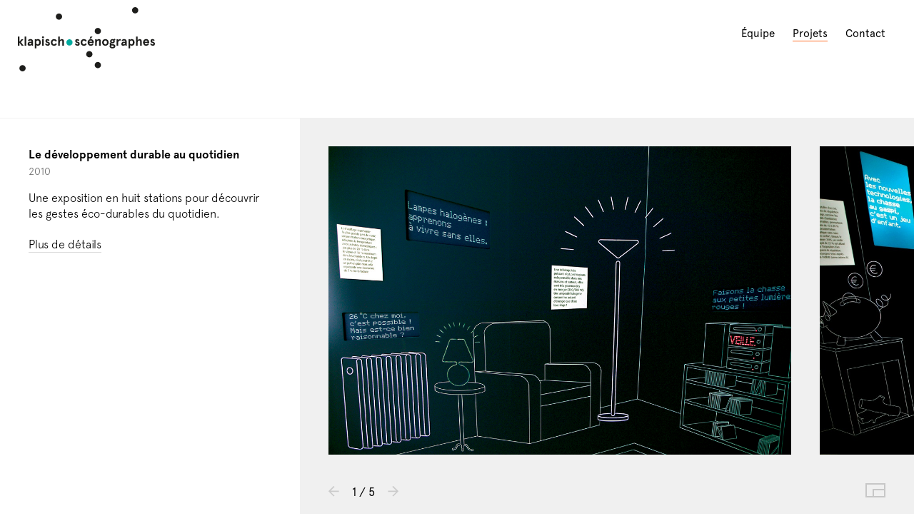

--- FILE ---
content_type: text/html; charset=UTF-8
request_url: https://klapisch-scenographes.com/projets/le-developpement-durable-au-quotidien
body_size: 4411
content:
<!DOCTYPE html>
<html lang="fr">
	<head>
		<!-- Init tags -->
	    <meta charset="UTF-8">
	    <meta http-equiv="X-UA-Compatible" content="IE=edge">
	    <meta name="viewport" content="width=device-width, initial-scale=1">

	    <!-- Main tags -->
	    <title>klapisch•scénographes &ndash; Le développement durable au quotidien</title>
	    <meta name="description" content="“klapisch•scénographes” est une agence spécialisée dans la médiation au service des institutions publiques et/ou privées et dans la scénographie d’exposition permanente, temporaire ou événementielle.">

	    <!-- Social tags -->
		<meta property="og:type" content="website">
		<meta property="og:title" content="klapisch•scénographes">
		<meta property="og:description" content="“klapisch•scénographes” est une agence spécialisée dans la médiation au service des institutions publiques et/ou privées et dans la scénographie d’exposition permanente, temporaire ou événementielle.">
		<meta property="og:url" content="https://klapisch-scenographes.com/projets/le-developpement-durable-au-quotidien">
		
		<!-- Twitter -->
		<meta name="twitter:card" content="summary" />
		<meta name="twitter:title" content="klapisch•scénographes" />
		<meta name="twitter:description" content="“klapisch•scénographes” est une agence spécialisée dans la médiation au service des institutions publiques et/ou privées et dans la scénographie d’exposition permanente, temporaire ou événementielle." />
		
	    <!-- CSS links -->
	    <link href="https://klapisch-scenographes.com/assets/dist/styles.min.css?v=1625559623" rel="stylesheet">	</head>

<body>
	
<header class="color-black">
	<a class="logo fixed" href="https://klapisch-scenographes.com">
        <svg id="Calque_1" data-name="Calque 1" xmlns="http://www.w3.org/2000/svg" viewBox="0 0 283.46 132.58"><defs><style>.cls-1{fill:#1d1d1b;}.cls-2{fill:#00aca0;}</style></defs><path class="cls-1" d="M85,26a6.48,6.48,0,1,0-6.48-6.48A6.48,6.48,0,0,0,85,26Z"/><path class="cls-1" d="M149.37,103.49a6.48,6.48,0,1,0-7.86-4.72,6.47,6.47,0,0,0,7.86,4.72Z"/><path class="cls-1" d="M165.36,126.06a6.49,6.49,0,1,0-6.48-6.48,6.48,6.48,0,0,0,6.48,6.48Z"/><path class="cls-1" d="M164.85,55.8a6.48,6.48,0,1,0-5.95-7,6.47,6.47,0,0,0,5.95,7Z"/><path class="cls-1" d="M9.05,132.55a6.48,6.48,0,1,0-5.86-7.05,6.48,6.48,0,0,0,5.86,7.05Z"/><path class="cls-1" d="M237.82,2A6.49,6.49,0,1,0,247,1.8a6.48,6.48,0,0,0-9.17.2Z"/><path class="cls-1" d="M0,60.77V79.5H3.28V73.2L8,79.5h4L6.32,72.3l5.35-6.13h-4L3.28,71.4V60.77H0m14.11,0V79.5h3.28V60.77H14.11m9.46,9.52a2.19,2.19,0,0,1,2.31-1.53c1.21,0,2.32.47,2.32,2v.58H26c-3.36,0-5.69,1.72-5.69,4.36a3.79,3.79,0,0,0,4.05,4,5,5,0,0,0,4.1-1.9l.35,1.69h2.7v-8c0-4.26-2.44-5.59-5.61-5.59-2.73,0-4.66,1.51-5.08,3.71l2.77.63m.16,5.32c0-1.19.88-1.72,2.28-1.72H28.2v.27a2.92,2.92,0,0,1-3.09,2.75,1.29,1.29,0,0,1-1.38-1.3m23.8-2.78c0-4.1-2.06-6.88-6.08-6.88a3.78,3.78,0,0,0-3.23,1.59V66.17H34.94V84.9h3.28V78.28a4.37,4.37,0,0,0,3.23,1.43c4,0,6.08-2.78,6.08-6.88m-3.43,0c0,2.65-1.38,4.08-3.1,4.08s-3.07-1.43-3.07-4.08,1.35-4.07,3.07-4.07,3.1,1.43,3.1,4.07m5.81-10.5A2.12,2.12,0,1,0,52,60.21a2.08,2.08,0,0,0-2.12,2.12m.48,3.84V79.5h3.28V66.17H50.39M61.31,66a4,4,0,0,0-4.26,3.89c0,2.07,1.25,3,2.7,3.6,1.61.69,3.33.93,3.33,2s-.63,1.43-1.64,1.43a2.91,2.91,0,0,1-2.67-2.2l-2.62,1.4a5.8,5.8,0,0,0,5.29,3.6,4.46,4.46,0,0,0,4.74-4.44c0-2.86-3-3.44-4.82-4.1-.79-.3-1.27-.72-1.27-1.3a1.12,1.12,0,0,1,1.22-1.11,2.86,2.86,0,0,1,2.22,1.16l2-1.8A4.92,4.92,0,0,0,61.31,66m16.56,8.76a3.33,3.33,0,0,1-3.12,2.2c-2.07,0-3.07-1.72-3.07-4.08s1-4.07,3.07-4.07A3.33,3.33,0,0,1,77.87,71l2.94-1.19c-1-2.51-3.1-3.81-6.06-3.81-4.34,0-6.51,3.13-6.51,6.88s2.17,6.88,6.51,6.88c3,0,5-1.29,6.06-3.81l-2.94-1.19m5.68-13.94V79.5h3.28V73.86c0-3.59,1.61-5.1,3.12-5.1,1.35,0,2,.77,2,2.38V79.5h3.28V70c0-2.73-1.64-4-4.16-4a4.9,4.9,0,0,0-4.23,2.36V60.77H83.55M123,66a4,4,0,0,0-4.26,3.89c0,2.07,1.25,3,2.7,3.6,1.61.69,3.33.93,3.33,2s-.63,1.43-1.64,1.43a2.91,2.91,0,0,1-2.67-2.2l-2.62,1.4a5.8,5.8,0,0,0,5.29,3.6,4.46,4.46,0,0,0,4.74-4.44c0-2.86-3-3.44-4.82-4.1-.79-.3-1.27-.72-1.27-1.3A1.12,1.12,0,0,1,123,68.76a2.86,2.86,0,0,1,2.22,1.16l2-1.8A4.92,4.92,0,0,0,123,66m16.56,8.76a3.33,3.33,0,0,1-3.12,2.2c-2.07,0-3.07-1.72-3.07-4.08s1-4.07,3.07-4.07A3.33,3.33,0,0,1,139.53,71l2.94-1.19c-1-2.51-3.1-3.81-6.06-3.81-4.34,0-6.51,3.13-6.51,6.88s2.17,6.88,6.51,6.88c3,0,5.05-1.29,6.06-3.81l-2.94-1.19m17.38-2.17c0-2.91-1.78-6.59-6.22-6.59s-6.4,3.73-6.4,6.88,1.82,6.88,6.4,6.88a6,6,0,0,0,6.06-3.89l-2.65-1a3.45,3.45,0,0,1-3.23,2.07,3.06,3.06,0,0,1-3.14-3h9.18V72.54m-6.22-3.78a2.86,2.86,0,0,1,2.86,2.54h-5.74a2.93,2.93,0,0,1,2.88-2.54m-2.3-4.08h2.51l3.63-3.91h-4.45l-1.69,3.91m11.48,1.49V79.5h3.28V74.18c0-3.52,1.46-5.42,3-5.42,1.11,0,1.9.61,1.9,2.19V79.5h3.28V70a3.75,3.75,0,0,0-4.1-4,5.06,5.06,0,0,0-4.13,2.36V66.17h-3.28m14.38,6.66c0,3.87,2.49,6.88,6.77,6.88s6.78-3,6.78-6.88S185.31,66,181,66s-6.77,3-6.77,6.88m3.44,0c0-2.19,1.22-4.07,3.33-4.07s3.34,1.88,3.34,4.07-1.22,4.08-3.34,4.08-3.33-1.88-3.33-4.08m13.06-2.38a4.21,4.21,0,0,0,.93,2.75,3.29,3.29,0,0,0-1,4.87,3.52,3.52,0,0,0-1.08,2.65c0,2.91,2.62,4.39,6,4.39,3,0,6.06-1.32,6.06-4.6,0-2.57-1.88-3.92-4.68-3.92h-2.73c-.79,0-1.24-.34-1.24-1a1.16,1.16,0,0,1,.63-1,6.61,6.61,0,0,0,1.93.29c2.7,0,4.9-1.64,4.9-4.45a4.33,4.33,0,0,0-.53-2.12l1.9-1-1.29-2.17-2.52,1.33a5.44,5.44,0,0,0-2.46-.59c-2.69,0-4.89,1.72-4.89,4.5m5.56,8.89c1.24,0,2.14.27,2.14,1.38s-1.22,1.64-2.78,1.64c-1.72,0-3-.64-3-1.91a2.11,2.11,0,0,1,.29-1.21,10.58,10.58,0,0,0,1.54.1h1.8m-2.49-8.89a1.83,1.83,0,1,1,3.65,0,1.83,1.83,0,0,1-3.65,0m13.62,9V74.76c0-4.31,1.67-5.87,3.57-5.87a2.54,2.54,0,0,1,1.38.37l.61-3a5.45,5.45,0,0,0-1.62-.27,4.64,4.64,0,0,0-3.94,2.38V66.17h-3.28V79.5h3.28m9.92-9.21a2.17,2.17,0,0,1,2.3-1.53c1.22,0,2.33.47,2.33,2v.58h-2.22c-3.36,0-5.69,1.72-5.69,4.36a3.79,3.79,0,0,0,4,4,5,5,0,0,0,4.1-1.9l.34,1.69h2.7v-8c0-4.26-2.43-5.59-5.61-5.59-2.72,0-4.66,1.51-5.08,3.71l2.78.63m.16,5.32c0-1.19.87-1.72,2.27-1.72H222v.27a2.93,2.93,0,0,1-3.1,2.75,1.28,1.28,0,0,1-1.37-1.3m23.8-2.78c0-4.1-2.06-6.88-6.09-6.88A3.76,3.76,0,0,0,232,67.54V66.17h-3.29V84.9H232V78.28a4.34,4.34,0,0,0,3.22,1.43c4,0,6.09-2.78,6.09-6.88m-3.44,0c0,2.65-1.38,4.08-3.1,4.08s-3.07-1.43-3.07-4.08,1.35-4.07,3.07-4.07,3.1,1.43,3.1,4.07m6.49-12.06V79.5h3.29V73.86c0-3.59,1.61-5.1,3.12-5.1,1.35,0,2,.77,2,2.38V79.5H256V70c0-2.73-1.64-4-4.15-4a4.89,4.89,0,0,0-4.23,2.36V60.77h-3.29m27.16,11.77c0-2.91-1.77-6.59-6.22-6.59s-6.4,3.73-6.4,6.88,1.83,6.88,6.4,6.88a6,6,0,0,0,6.06-3.89l-2.64-1a3.46,3.46,0,0,1-3.23,2.07,3.06,3.06,0,0,1-3.15-3h9.18V72.54m-6.22-3.78a2.86,2.86,0,0,1,2.86,2.54h-5.74a3,3,0,0,1,2.88-2.54M278.6,66a4,4,0,0,0-4.26,3.89c0,2.07,1.24,3,2.69,3.6,1.62.69,3.34.93,3.34,2s-.64,1.43-1.64,1.43a2.89,2.89,0,0,1-2.67-2.2l-2.62,1.4a5.79,5.79,0,0,0,5.29,3.6,4.46,4.46,0,0,0,4.73-4.44c0-2.86-3-3.44-4.81-4.1-.79-.3-1.27-.72-1.27-1.3a1.11,1.11,0,0,1,1.22-1.11,2.88,2.88,0,0,1,2.22,1.16l2-1.8A4.92,4.92,0,0,0,278.6,66"/><path class="cls-2" d="M108.25,79.12a6.48,6.48,0,1,0-7.86-4.72,6.47,6.47,0,0,0,7.86,4.72Z"/></svg>	</a>
    <div class="hamburger-ctn"><div class="hamburger"></div></div>
<div class="pages-ctn">
    <ul class="pages">
                    <li class="page " >
                <a href="https://klapisch-scenographes.com/equipe">Équipe</a>
            </li>
                    <li class="page active" data-autoid="projects">
                <a href="https://klapisch-scenographes.com/projets">Projets</a>
            </li>
                    <li class="page " >
                <a href="https://klapisch-scenographes.com/contact">Contact</a>
            </li>
            </ul>
</div>
</header>
	<section class="section-project">
		<div class="left">
			<div class="left-ctn">
				<div class="left-text">
					<h2>Le développement durable au quotidien</h2>
					<div class="date">2010</div>
					<p>Une exposition en huit stations pour découvrir les gestes éco-durables du quotidien.</p>					<div id="goto-btn" class="details show-details">
						<div id="goto-details-btn" class="goto-details-btn">Plus de détails</div>
						<div id="goto-menu-btn" class="goto-menu-btn">Retour au menu</div>
					</div>
				</div>
			</div>
		</div>
		<div class="right">
			<div class="slider">
                                    <div class="mobile-image">
                        <img src="https://klapisch-scenographes.com/media/pages/projets/le-developpement-durable-au-quotidien/-1931536983-1580225616/le-developpement-durable-au-quotidien-1.jpg" alt="">
                    </div>
                				<div id="slider-images" class="slider-images mobile-closed">
    				<div class="slider-images-inner chocolat-container" data-chocolat-title="Le développement durable au quotidien">
                                                    <img class="chocolat-image"
                                 src="https://klapisch-scenographes.com/media/pages/projets/le-developpement-durable-au-quotidien/-1931536983-1580225616/le-developpement-durable-au-quotidien-1-800x.jpg"
                                 srcset="https://klapisch-scenographes.com/media/pages/projets/le-developpement-durable-au-quotidien/-1931536983-1580225616/le-developpement-durable-au-quotidien-1-800x.jpg 800w,https://klapisch-scenographes.com/media/pages/projets/le-developpement-durable-au-quotidien/-1931536983-1580225616/le-developpement-durable-au-quotidien-1-1200x.jpg 1200w,https://klapisch-scenographes.com/media/pages/projets/le-developpement-durable-au-quotidien/-1931536983-1580225616/le-developpement-durable-au-quotidien-1.jpg 1800w"
                                 sizes="75vw"
                                 data-chocolat="https://klapisch-scenographes.com/media/pages/projets/le-developpement-durable-au-quotidien/-1931536983-1580225616/le-developpement-durable-au-quotidien-1.jpg"
                                 alt="le-developpement-durable-au-quotidien-1">
                                                    <img class="chocolat-image"
                                 src="https://klapisch-scenographes.com/media/pages/projets/le-developpement-durable-au-quotidien/1145019097-1580225616/le-developpement-durable-au-quotidien-4-800x.jpg"
                                 srcset="https://klapisch-scenographes.com/media/pages/projets/le-developpement-durable-au-quotidien/1145019097-1580225616/le-developpement-durable-au-quotidien-4-800x.jpg 800w,https://klapisch-scenographes.com/media/pages/projets/le-developpement-durable-au-quotidien/1145019097-1580225616/le-developpement-durable-au-quotidien-4-1200x.jpg 1200w,https://klapisch-scenographes.com/media/pages/projets/le-developpement-durable-au-quotidien/1145019097-1580225616/le-developpement-durable-au-quotidien-4.jpg 1800w"
                                 sizes="75vw"
                                 data-chocolat="https://klapisch-scenographes.com/media/pages/projets/le-developpement-durable-au-quotidien/1145019097-1580225616/le-developpement-durable-au-quotidien-4.jpg"
                                 alt="le-developpement-durable-au-quotidien-4">
                                                    <img class="chocolat-image"
                                 src="https://klapisch-scenographes.com/media/pages/projets/le-developpement-durable-au-quotidien/-880840839-1580225617/le-developpement-durable-au-quotidien-2-800x.jpg"
                                 srcset="https://klapisch-scenographes.com/media/pages/projets/le-developpement-durable-au-quotidien/-880840839-1580225617/le-developpement-durable-au-quotidien-2-800x.jpg 800w,https://klapisch-scenographes.com/media/pages/projets/le-developpement-durable-au-quotidien/-880840839-1580225617/le-developpement-durable-au-quotidien-2-1200x.jpg 1200w,https://klapisch-scenographes.com/media/pages/projets/le-developpement-durable-au-quotidien/-880840839-1580225617/le-developpement-durable-au-quotidien-2.jpg 1800w"
                                 sizes="75vw"
                                 data-chocolat="https://klapisch-scenographes.com/media/pages/projets/le-developpement-durable-au-quotidien/-880840839-1580225617/le-developpement-durable-au-quotidien-2.jpg"
                                 alt="le-developpement-durable-au-quotidien-2">
                                                    <img class="chocolat-image"
                                 src="https://klapisch-scenographes.com/media/pages/projets/le-developpement-durable-au-quotidien/-165722423-1580225617/le-developpement-durable-au-quotidien-3-800x.jpg"
                                 srcset="https://klapisch-scenographes.com/media/pages/projets/le-developpement-durable-au-quotidien/-165722423-1580225617/le-developpement-durable-au-quotidien-3-800x.jpg 800w,https://klapisch-scenographes.com/media/pages/projets/le-developpement-durable-au-quotidien/-165722423-1580225617/le-developpement-durable-au-quotidien-3-1200x.jpg 1200w,https://klapisch-scenographes.com/media/pages/projets/le-developpement-durable-au-quotidien/-165722423-1580225617/le-developpement-durable-au-quotidien-3.jpg 1800w"
                                 sizes="75vw"
                                 data-chocolat="https://klapisch-scenographes.com/media/pages/projets/le-developpement-durable-au-quotidien/-165722423-1580225617/le-developpement-durable-au-quotidien-3.jpg"
                                 alt="le-developpement-durable-au-quotidien-3">
                                                    <img class="chocolat-image"
                                 src="https://klapisch-scenographes.com/media/pages/projets/le-developpement-durable-au-quotidien/2036314985-1580225616/le-developpement-durable-au-quotidien-5-800x.jpg"
                                 srcset="https://klapisch-scenographes.com/media/pages/projets/le-developpement-durable-au-quotidien/2036314985-1580225616/le-developpement-durable-au-quotidien-5-800x.jpg 800w,https://klapisch-scenographes.com/media/pages/projets/le-developpement-durable-au-quotidien/2036314985-1580225616/le-developpement-durable-au-quotidien-5-1200x.jpg 1200w,https://klapisch-scenographes.com/media/pages/projets/le-developpement-durable-au-quotidien/2036314985-1580225616/le-developpement-durable-au-quotidien-5.jpg 1800w"
                                 sizes="75vw"
                                 data-chocolat="https://klapisch-scenographes.com/media/pages/projets/le-developpement-durable-au-quotidien/2036314985-1580225616/le-developpement-durable-au-quotidien-5.jpg"
                                 alt="le-developpement-durable-au-quotidien-5">
                                            </div>
				</div>
                <div id="mobile-images-trigger" class="mobile-images-trigger show-open">
                    <div id="mobile-show-images-btn" class="mobile-images-trigger-btn">Voir toutes les images</div>
                    <div id="mobile-hide-images-btn" class="mobile-images-trigger-btn">Masquer les images</div>
                </div>
				<div id="slider-toolbar" class="toolbar">
					<div class="toolbar-counter">
						<div class="prev"><svg xmlns="http://www.w3.org/2000/svg" viewBox="0 0 178.73 173.93">
	<polygon points="0 86.96 14.51 72.85 79.11 135.71 79.11 0 99.62 0 99.62 135.71 164.22 72.85 178.72 86.96 89.37 173.93 0 86.96"/>
</svg></div>
						<div class="count">
							<span id="current-index" class="index">1</span> / <span class="total">5</span>
						</div>
						<div class="next"><svg xmlns="http://www.w3.org/2000/svg" viewBox="0 0 178.73 173.93">
	<polygon points="0 86.96 14.51 72.85 79.11 135.71 79.11 0 99.62 0 99.62 135.71 164.22 72.85 178.72 86.96 89.37 173.93 0 86.96"/>
</svg></div>
					</div>
					<div id="toggle-fullscreen" class="fullscreen"></div>
				</div>
			</div>
			<div id="project-text-ctn" class="text-ctn">
				<div class="text">
					<p>L’exposition aborde le thème du développement durable à travers les gestes quotidiens du mode de vie occidental.<br />
Le parcours propose huit “stations thématiques”- l’eau, les transports, l’éducation, le travail, la consommation, la nourriture, l’énergie et les loisirs – qui invitent le public à se questionner sur ses propres pratiques.<br />
Manipulations, graphismes, multimédias incitent les jeunes visiteurs à confronter et comprendre leurs gestes quotidiens.</p>				</div>
				<div class="infos">
					<div class="infos-block">
						<div class="title">Détails</div>
						<ul>
														<li><strong>Typologie : </strong>2 expositions thématiques</li>
														<li><strong>Maîtrise d'ouvrage : </strong>Conseil Général des Hauts de Seine</li>
														<li><strong>Site : </strong>Halle de l’île Saint Germain, Issy-les-Moulineaux.</li>
														<li><strong>Date : </strong>Juin 2006 - juin 2010</li>
														<li><strong>Surface : </strong>300 m2</li>
														<li><strong>Budget : </strong>1 500 000 €HT</li>
													</ul>
					</div>
					<div class="infos-block">
						<div class="title">Intervenants</div>
						<ul>
														<li><strong>Scénographie : </strong>Agence Klapisch Claisse</li>
														<li><strong>Graphisme : </strong>Thérèse Troïka</li>
														<li><strong>Réalisation audiovisuelle : </strong>Studio K</li>
														<li><strong>Economiste : </strong>Adequat</li>
														<li><strong>Muséographie : </strong>Gondwana</li>
													</ul>
					</div>
				</div>
			</div>
                			<div class="associated-projects">
    				<h5>Poursuivre avec :</h5>
    				<ul class="associated-projects-list">
    					    					<a class="project" href="https://klapisch-scenographes.com/projets/le-developpement-durable-et-la-planete">
    						    						<div class="image" style="background-image: url('https://klapisch-scenographes.com/media/pages/projets/le-developpement-durable-et-la-planete/202249146-1580225490/le-monde-dont-tu-es-le-heros-5.jpg')"></div>
    						    						<div class="content">
    							<div class="project-title">Ce monde dont tu es le héros</div>
    							<div class="project-site"></div>
    						</div>
    					</a>
    					    					<a class="project" href="https://klapisch-scenographes.com/projets/h2o">
    						    						<div class="image" style="background-image: url('https://klapisch-scenographes.com/media/pages/projets/h2o/573815270-1580225519/h2o-2.jpg')"></div>
    						    						<div class="content">
    							<div class="project-title">h2o</div>
    							<div class="project-site"></div>
    						</div>
    					</a>
    					    					<a class="project" href="https://klapisch-scenographes.com/projets/mon-corps-ma-sante">
    						    						<div class="image" style="background-image: url('https://klapisch-scenographes.com/media/pages/projets/mon-corps-ma-sante/-224887113-1580225522/mon-corps-ma-sante-3.jpg')"></div>
    						    						<div class="content">
    							<div class="project-title">Mon corps ma santé</div>
    							<div class="project-site"></div>
    						</div>
    					</a>
    					    				</ul>
    			</div>
            		</div>
	</section>

	<script src="https://klapisch-scenographes.com/assets/dist/vendors.min.js?v=1625559623"></script>
<script src="https://klapisch-scenographes.com/assets/dist/scripts.min.js?v=1625559623"></script></body>
</html>


--- FILE ---
content_type: text/css; charset=utf-8
request_url: https://klapisch-scenographes.com/assets/dist/styles.min.css?v=1625559623
body_size: 7907
content:
@charset "UTF-8";
/*! Flickity v2.1.2
https://flickity.metafizzy.co
---------------------------------------------- */
.flickity-enabled{position:relative}.flickity-enabled:focus{outline:0}.flickity-viewport{overflow:hidden;position:relative;height:100%}.flickity-slider{position:absolute;width:100%;height:100%}.flickity-enabled.is-draggable{-webkit-tap-highlight-color:transparent;tap-highlight-color:transparent;-webkit-user-select:none;-moz-user-select:none;-ms-user-select:none;user-select:none}.flickity-enabled.is-draggable .flickity-viewport{cursor:move;cursor:-webkit-grab;cursor:grab}.flickity-enabled.is-draggable .flickity-viewport.is-pointer-down{cursor:-webkit-grabbing;cursor:grabbing}.flickity-button{position:absolute;background:rgba(255,255,255,.75);border:0;color:#333}.flickity-button:hover{background:#fff;cursor:pointer}.flickity-button:focus{outline:0;box-shadow:0 0 0 5px #19f}.flickity-button:active{opacity:.6}.flickity-button:disabled{opacity:.3;cursor:auto;pointer-events:none}.flickity-button-icon{fill:#333}.flickity-prev-next-button{top:50%;width:44px;height:44px;border-radius:50%;transform:translateY(-50%)}.flickity-prev-next-button.previous{left:10px}.flickity-prev-next-button.next{right:10px}.flickity-rtl .flickity-prev-next-button.previous{left:auto;right:10px}.flickity-rtl .flickity-prev-next-button.next{right:auto;left:10px}.flickity-prev-next-button .flickity-button-icon{position:absolute;left:20%;top:20%;width:60%;height:60%}.flickity-page-dots{position:absolute;width:100%;bottom:-25px;padding:0;margin:0;list-style:none;text-align:center;line-height:1}.flickity-rtl .flickity-page-dots{direction:rtl}.flickity-page-dots .dot{display:inline-block;width:10px;height:10px;margin:0 8px;background:#333;border-radius:50%;opacity:.25;cursor:pointer}.chocolat-wrapper .chocolat-left:hover,.chocolat-wrapper .chocolat-right:hover,.flickity-page-dots .dot.is-selected,.section-projects .filter-bar .filter-lists ul li.theme.mixitup-control-active,.section-projects .filter-bar .filter-lists ul li.theme.mixitup-control-active .cross,.section-projects .filter-bar .filter-lists ul li.theme:hover,.section-projects .filter-bar .filter-lists ul li.type.mixitup-control-active,.section-projects .filter-bar .filter-lists ul li.type.mixitup-control-active .cross,.section-projects .filter-bar .filter-lists ul li.type:hover{opacity:1}.chocolat-overlay,.chocolat-wrapper{display:none;position:fixed;width:100%;height:100%;left:0;top:0}.chocolat-overlay{z-index:10;background-color:rgba(255,255,255,.95)}.chocolat-wrapper{z-index:9999}.chocolat-wrapper .chocolat-left,.chocolat-wrapper .chocolat-right{position:absolute;width:50px;height:50px;top:50%;margin-top:-25px;cursor:pointer;z-index:17;display:none}.chocolat-wrapper .chocolat-left:after,.chocolat-wrapper .chocolat-right:after{position:absolute;content:"";left:50%;top:50%;width:8px;height:8px;border:1px solid #000;border-width:0 1px 1px 0}.chocolat-wrapper .chocolat-right:after{transform:translate(-50%,-50%) rotate(-45deg)}.chocolat-wrapper .chocolat-left.active,.chocolat-wrapper .chocolat-right.active{display:block}.chocolat-wrapper .chocolat-left{background:#fff;left:35px}.chocolat-wrapper .chocolat-left:after{margin-left:2px;transform:translate(-50%,-50%) rotate(135deg)}.chocolat-wrapper .chocolat-right{background:#fff;right:35px}.chocolat-wrapper .chocolat-right:after{margin-left:-2px}.chocolat-wrapper .chocolat-top{position:absolute;height:75px;width:100%;overflow:hidden;z-index:17;display:flex;align-items:center;pointer-event:none}.chocolat-wrapper .chocolat-top .chocolat-close{position:absolute;pointer-events:auto;width:30px;height:30px;cursor:pointer;top:30px;right:40px;background:url(../images/chocolat/close.png) center no-repeat;background-size:contain}.chocolat-wrapper .chocolat-bottom{position:absolute;bottom:0;left:0;right:0;line-height:40px;height:40px;font-size:12px;z-index:17;padding-left:15px;padding-right:15px;text-align:right;margin-top:10px;color:#000}.chocolat-wrapper .chocolat-set-title{display:inline-block;padding-right:15px;line-height:1;border-right:1px solid rgba(0,0,0,.3)}.chocolat-wrapper .chocolat-pagination{float:right;display:inline-block;padding-left:15px;padding-right:15px}.chocolat-wrapper .chocolat-fullscreen{width:18px;height:40px;background:url(../images/chocolat/fullscreen.png) center no-repeat;background-size:contain;margin:auto;cursor:pointer;float:right;transform:translateY(-1px);display:none}.chocolat-wrapper .chocolat-description{display:inline-block;float:left}.chocolat-zoomable.chocolat-zoomed{cursor:zoom-out}.chocolat-zoomable .chocolat-img{cursor:zoom-in}.chocolat-loader{position:absolute;width:32px;height:32px;left:50%;top:50%;margin-left:-16px;margin-top:-16px;z-index:11;background:url(../images/chocolat/loader.gif);display:none}.chocolat-content{position:fixed;width:0;height:0;left:50%;top:50%;z-index:14;text-align:left}.chocolat-content .chocolat-img{position:absolute;width:100%;height:100%}body.chocolat-open>.chocolat-loader,body.chocolat-open>.chocolat-overlay{z-index:15}body.chocolat-open>.chocolat-content{z-index:17}.chocolat-in-container,header .logo{position:relative}.chocolat-in-container .chocolat-content,.chocolat-in-container .chocolat-overlay,.chocolat-in-container .chocolat-wrapper{position:absolute}a,abbr,acronym,address,applet,article,aside,audio,b,big,blockquote,body,canvas,caption,center,cite,code,dd,del,details,dfn,div,dl,dt,em,embed,fieldset,figcaption,figure,footer,form,h1,h2,h3,h4,h5,h6,hgroup,html,i,iframe,img,ins,kbd,label,legend,li,mark,menu,nav,object,ol,output,p,pre,q,ruby,s,samp,section,small,span,strike,strong,summary,table,tbody,td,tfoot,th,thead,time,tr,tt,u,ul,var,video{margin:0;padding:0;border:0;font:inherit;vertical-align:baseline}header,sub,sup{margin:0;border:0;font:inherit}sub,sup{padding:0}header{vertical-align:baseline}article,aside,details,figcaption,figure,footer,header,hgroup,menu,nav,section{display:block}body{line-height:1}li,ol,ul{list-style:none}blockquote,q{quotes:none}blockquote:after,blockquote:before,q:after,q:before{content:none}table{border-collapse:collapse;border-spacing:0}*,:after,:before{box-sizing:border-box}body,html{width:100%;height:100%}.hide{display:none}@font-face{font-family:'Apercu';font-weight:300;src:url(../fonts/Apercu-Light.otf) format("opentype")}@font-face{font-family:'Apercu';font-weight:400;src:url(../fonts/Apercu.otf) format("opentype")}@font-face{font-family:'Apercu';font-weight:600;src:url(../fonts/Apercu-Medium.otf) format("opentype")}@font-face{font-family:'Apercu';font-weight:700;src:url(../fonts/Apercu-Bold.otf) format("opentype")}body{font-family:'Apercu';-webkit-font-smoothing:antialiased;-moz-osx-font-smoothing:grayscale;text-rendering:optimizeLegibility;overflow-y:scroll;background:#fff}body .section-home>.featured .projects .project .text .title,h2,h3{font-weight:700}.text h2,.text h3,.text p,.text ul,h2,h3,p{line-height:1.4}h2+p,h3+p,p+p{margin-top:1.25rem}a{text-decoration:none;color:inherit}body .section-home .left .intro p strong,strong{font-weight:600}header,sub,sup{position:relative}sub,sup{font-size:75%;line-height:0;vertical-align:baseline}sup{top:-.5em}sub{bottom:-.25em}.orange{color:#fe6e28}.green{color:#00ab9f}.color-orange,.purple{color:#fe6e28}.color-bronze{color:#00ab9f}.text h2+p,.text h2+ul,.text h3+p,.text h3+ul,.text p+p,.text p+ul,.text ul+p,.text ul+ul{margin-top:1rem}.text ul li{padding-left:16px}.text ul li+li{margin-top:.85rem}.text ul li::before{content:"";display:inline-block;vertical-align:middle;width:5px;height:5px;border-radius:50%;background:rgba(0,0,0,.25);margin-right:10px;margin-left:-16px}.fixed-svg-bar{position:fixed;width:100%;bottom:0;left:0;height:12px;z-index:999;display:flex}.fixed-svg-bar svg{width:50%;height:100%}.separator-h-fixed{position:fixed;height:100%;top:90px;left:51px;width:4px;background-image:radial-gradient(circle,#ddd 2px,transparent 2px);background-repeat:repeat-y;background-position:center left;background-size:4px 20px;margin-bottom:25px}@media (max-width:620px){.separator-h-fixed{display:none}}header{padding:40px;display:flex;justify-content:space-between;z-index:99}header .logo{width:auto}header .logo:not(.no-margin){margin-top:-6px;margin-left:15px}body .section-home .left header .logo svg,header .logo svg{height:90px}header .logo .agence{font-size:13px;text-transform:uppercase;color:#999}header .logo .kc{font-size:22px;margin-top:4px}header .logo.fixed{position:fixed;top:10px;left:25px;margin-top:0;margin-left:0}header .pages{display:flex}header .pages-ctn{display:flex;justify-content:flex-end}header .pages .page{position:relative;font-size:15px;color:#fff;cursor:pointer;transition:color .2s ease-out}header .pages .page:after{content:"";display:block;position:absolute;top:17px;left:auto;right:0;width:0;height:1px;background:#fff;transition:width .35s ease-out}header .pages .page.active:after,header .pages .page:hover:after{width:100%;right:auto;left:0}.section-projects .filter-bar .filter-lists ul+ul,header .pages .page+.page{margin-left:25px}header.color-black .pages .page{color:#000}header.color-black .pages .page:after{background:rgba(0,0,0,.2)}header.color-black .pages .page:first-child:after{background:#00ab9f}header.color-black .pages .page:nth-child(2):after{background:#fe6e28}header.color-black .pages .page:last-child:after{background:#283ca0}@media (max-width:860px){header{z-index:101}header .logo svg{height:70px}header .hamburger-ctn{position:fixed;width:30px;height:30px;right:40px;top:32px;display:flex;align-items:center;justify-content:center;-webkit-user-select:none;-moz-user-select:none;-ms-user-select:none;user-select:none;cursor:pointer;z-index:100;transition:all .3s ease}header .hamburger-ctn .hamburger{position:relative;background-color:#000;height:2px;width:20px;z-index:2;transition:transform .3s ease-out}header .hamburger-ctn .hamburger:after,header .hamburger-ctn .hamburger:before{content:'';position:absolute;top:0;left:0;transform:translateY(-7px);display:block;width:20px;height:2px;background-color:#000;transition:transform .3s ease-out}header .hamburger-ctn .hamburger:after{transform:translateY(7px)}header .hamburger-ctn.close .hamburger{transform:rotate(180deg);background-color:transparent}header .hamburger-ctn.close .hamburger:before{transform:translateY(0) rotate(-45deg)}header .hamburger-ctn.close .hamburger:after{transform:translateY(0) rotate(45deg)}header .hamburger-ctn.close+.menu{display:block}header .hamburger-ctn.small-margin{top:11px;right:12px}header .pages-ctn{position:fixed;top:0;left:0;width:100%;height:0;z-index:99;background:#fff;overflow:hidden;transition:.6s all cubic-bezier(.19,1,.22,1);border-bottom:1px solid #efefef;display:block}header .pages-ctn .pages{flex-direction:column;align-items:center;padding:60px 30px 40px}header .pages-ctn .pages .page{color:#000}header .pages-ctn .pages .page+.page{margin-left:0;margin-top:15px}header .pages-ctn .pages .page:after{background:rgba(0,0,0,.2)}header .pages-ctn .pages .page:first-child:after{background:#00ab9f}header .pages-ctn .pages .page:nth-child(2):after{background:#fe6e28}header .pages-ctn .pages .page:last-child:after{background:#fe6e28}}img{max-width:100%;display:block}body .section-home .left header .separator,body .separator-v{background-image:radial-gradient(circle,#ddd 2px,transparent 2px)}body .separator-v{height:60px;margin-left:51px;width:calc(100% - 135px);background-repeat:repeat-y;background-position:center left;background-size:4px 20px}body .separator-v.project{height:90px;position:fixed;left:51px;margin-left:0;width:4px}body .section-home{display:flex;width:100%;height:100%}body .section-home .left{position:relative;width:50%;z-index:2;min-height:100%;display:flex;flex-direction:column}body .section-home .left header,body .section-home .right header{position:relative;top:0;left:0;width:100%;z-index:999;display:flex;padding:10px 40px 10px 25px}body .section-home .left header .separator{position:absolute;top:75px;left:135px;width:calc(100% - 20px);height:4px;background-repeat:repeat-x;background-position:bottom center;background-size:20px 4px}body .section-home .left .home-content{justify-content:center;padding-top:20px;border-bottom:1px solid #f2f2f2}body .section-home .left .home-content,body .section-home .left .intro-ctn{display:flex;flex-direction:column;height:100%}body .section-home .left .intro{margin-left:44px;padding-left:2.12vw;text-indent:-2.23vw;transition:opacity .3s cubic-bezier(.19,1,.22,1)}body .section-home .left .intro .mr{margin-right:3px}body .section-home .left .intro.faded{opacity:.2;transition:opacity .3s cubic-bezier(.19,1,.22,1)}body .section-home .left .intro p{font-size:1.75vw;width:calc(100% - 8vw);line-height:1.3;font-weight:300}body .section-home .left .intro p .author{font-size:1rem;color:rgba(0,0,0,.4);display:block;margin-top:10px;padding-left:2.12vw}body .section-home .left .intro p strong.dark-blue{color:#283ca0}body .section-home .left .intro p strong.orange{color:#fe6e28}body .section-home .left .illustrations{position:relative;width:100%;flex:1 1 auto}body .section-home .left .illustrations .term{position:absolute;cursor:pointer;transition:opacity .3s ease-out}body .section-home .left .illustrations .term img{mix-blend-mode:multiply;transition:transform .3s ease-out}body .section-home .left .illustrations .term.creer{top:-5vh;right:3.125vw}body .section-home .left .illustrations .term.creer span{transform:translate(2.73vw,-.78vw)}body .section-home .left .illustrations .term.creer img{width:22vw}body .section-home .left .illustrations .term.chercher{top:5vh;left:2.725vw}body .section-home .left .illustrations .term.chercher span{margin-top:.4vh;transform:translateX(1vw)}body .section-home .left .illustrations .term.chercher img{width:20vw}body .section-home .left .illustrations .term.interpreter{bottom:4vh;right:-5vw}body .section-home .left .illustrations .term.interpreter span{transform:translate(3.125vw,-.78vw)}body .section-home .left .illustrations .term.interpreter img{width:39vw}body .section-home .left .illustrations .term.faded{opacity:.2}body .section-home .left .illustrations .term:hover img{transform:scale(1.045)}body .section-home .left .illustrations .term span{display:inline-block;margin-left:10px;font-weight:300;font-size:1rem;border-bottom:1px solid rgba(0,0,0,.175);padding-bottom:2px}body .section-home .left .illustrations .featured{display:none}body .section-home .left .separator-end{position:absolute;height:40px;left:51px;bottom:0;width:calc(100% - 135px);margin-top:auto;flex:0 0 60px}body .section-home .left .separator-end:before{content:"";display:block;height:0;width:0;position:absolute;border-top:10px solid #283ca0;border-right:7px solid transparent;border-left:7px solid transparent;top:4px;left:-5px}body .section-home .right{position:fixed;right:0;top:0;width:50%;height:100%}body .section-home .right header{position:absolute;justify-content:flex-end;padding:40px}body .section-home .right .background,body .section-home .right .background img,body .section-home .right .background:before{position:absolute;top:0;left:0;width:100%;height:100%}body .section-home .right .background img{transition:opacity 1.5s cubic-bezier(.19,1,.22,1);-o-object-fit:cover;object-fit:cover;font-family:"object-fit: cover"}body .section-home .right .background img.hidden{opacity:0}body .section-home .right .background:before{content:"";z-index:1;background:linear-gradient(to bottom left,#000,transparent,transparent);opacity:.3}body .section-home>.featured{position:fixed;top:0;height:100%;background:#fff;background:#fafafa;z-index:4;overflow-y:scroll;overflow-x:hidden;width:calc(50vw + 17px);right:-24px}body .section-home>.featured.animated{transition:width .6s cubic-bezier(.19,1,.22,1)}body .section-home>.featured.closed{width:0}body .section-home>.featured .close{position:sticky;right:40px;top:40px;width:30px;height:30px;margin-left:auto;z-index:2;transition:transform .3s ease-out;cursor:pointer;margin-bottom:40px;background-color:transparent}body .section-home>.featured .close:before{transform:translate(1px,13px) rotate(-45deg)}body .section-home>.featured .close:after{transform:translate(1px,13px) rotate(45deg)}body .section-home>.featured .close:after,body .section-home>.featured .close:before{content:'';position:absolute;top:0;left:0;display:block;width:26px;height:1px;background-color:#000;transition:transform .3s ease-out}body .section-home>.featured .featured-ctn{position:absolute;right:-17px;width:calc(50vw + 17px);padding:40px;margin-top:-60px}body .section-home>.featured .featured-intro .featured-title{font-size:24px;font-weight:600;color:#fe6e28}body .section-home>.featured .featured-intro .featured-text{font-weight:300;font-size:.9rem;margin-top:.9rem}body .section-home>.featured .featured-intro .featured-text p{max-width:475px}body .section-home>.featured .cards{text-align:center;margin-top:60px}body .section-home>.featured .cards img{display:block;margin:0 auto;width:auto;max-width:600px}body .section-home>.featured .cards img+img,body .section-home>.featured .projects{margin-top:30px}body .section-home>.featured .projects .project{display:flex;padding:30px 0}body .section-home>.featured .projects .project:last-child{padding-bottom:0}body .section-home>.featured .projects .project+.project{border-top:1px solid #eaeae9}body .section-home>.featured .projects .project .image-ctn{position:relative;width:250px;min-width:250px;height:175px}body .section-home>.featured .projects .project .image-ctn img{position:absolute;top:0;left:0;width:100%;height:100%;-o-object-fit:cover;object-fit:cover;font-family:"object-fit: cover"}body .section-home>.featured .projects .project .text{padding-left:30px;padding-top:10px;font-size:.9rem}body .section-home>.featured .projects .project .text .baseline{margin-top:7px;font-weight:300;color:#999;max-width:425px}@media (max-width:1180px){body .section-home>.featured .projects .project .image-ctn{width:200px;min-width:200px;height:140px}}@media (max-width:860px){body .section-home{display:block!important;height:auto;min-height:100%}body .section-home .left{width:100%}body .section-home .left header .logo svg{height:70px}body .section-home .left header .separator{top:66px;left:112px;width:165px}body .section-home .left .home-content{height:auto;display:block}body .section-home .left .home-content .separator-v{height:60px}body .section-home .left .intro-ctn{padding-bottom:30px}body .section-home .left .intro{margin-left:24px;padding-left:44px;text-indent:-23px}body .section-home .left .intro p{font-size:22px;width:calc(100% - 40px)}body .section-home .left .intro p .author{font-size:16px;padding-left:24px}body .section-home .left .illustrations{padding:40px 40px 60px}body .section-home .left .illustrations .term{position:relative}body .section-home .left .illustrations .term.chercher,body .section-home .left .illustrations .term.creer,body .section-home .left .illustrations .term.interpreter{top:auto;left:auto;bottom:auto;right:auto;text-align:center;display:flex;flex-direction:column;align-items:center;justify-content:center}body .section-home .left .illustrations .term.chercher img,body .section-home .left .illustrations .term.creer img{width:auto;height:auto;display:block;margin:0 auto;max-width:70%;max-height:40vh}body .section-home .left .illustrations .term.interpreter img{width:auto;height:auto;display:block;margin:0 auto;max-width:90%;max-height:50vh}body .section-home .left .illustrations .term.creer span{transform:none;transition:opacity .6s ease .2s}body .section-home .left .illustrations .term.chercher span,body .section-home .left .illustrations .term.interpreter span{transform:none;margin-top:20px;transition:opacity .6s ease .2s}body .section-home .left .illustrations .term.creer span{margin-top:0}body .section-home .left .illustrations .term.active span{opacity:0;transition-delay:0s}body .section-home .left .illustrations .term:not(:first-child){margin-top:30px}body .section-home .left .illustrations .featured{display:block;overflow:hidden;transition:height .6s ease}body .section-home .left .illustrations .featured.closed{height:0}body .section-home .left .illustrations .featured .featured-intro .featured-title{font-size:24px;font-weight:600;color:#fe6e28}body .section-home .left .illustrations .featured .featured-intro .featured-text{font-weight:300;font-size:.9rem;margin-top:.9rem}body .section-home .left .illustrations .featured .featured-intro .featured-text p{max-width:475px}body .section-home .left .illustrations .featured .cards{text-align:center;margin-top:30px;padding-bottom:40px}body .section-home .left .illustrations .featured .cards img{display:block;margin:0 auto;width:auto;max-width:800px}body .section-home .left .illustrations .featured .cards img+img{margin-top:30px}body .section-home .left .illustrations .featured .projects{margin-top:10px;padding-bottom:40px}body .section-home .left .illustrations .featured .projects .project{display:flex;padding:30px 0}body .section-home .left .illustrations .featured .projects .project:last-child{padding-bottom:0}body .section-home .left .illustrations .featured .projects .project+.project{border-top:1px solid #eaeae9}body .section-home .left .illustrations .featured .projects .project .image-ctn{position:relative;width:200px;min-width:200px;height:140px}body .section-home .left .illustrations .featured .projects .project .image-ctn img{position:absolute;top:0;left:0;width:100%;height:100%;-o-object-fit:cover;object-fit:cover;font-family:"object-fit: cover"}body .section-home .left .illustrations .featured .projects .project .text{padding-left:30px;padding-top:10px;font-size:.9rem}body .section-home .left .illustrations .featured .projects .project .text .title{font-weight:700}body .section-home .left .illustrations .featured .projects .project .text .baseline{margin-top:7px;font-weight:300;color:#999}body .section-home .right{position:relative;display:block;width:100%;height:60vh}body .section-home>.featured{display:none}}@media (max-width:520px){body .section-home .left .illustrations .term.chercher img,body .section-home .left .illustrations .term.creer img{max-width:90%;max-height:50vh}body .section-home .left .illustrations .term.interpreter img{max-width:100%;max-height:50vh}body .section-home .left .illustrations .featured .featured-intro .featured-title{font-size:20px}body .section-home .left .illustrations .featured .projects .project{flex-direction:column;padding:20px 0}body .section-home .left .illustrations .featured .projects .project+.project{border-top:none;padding-top:0}body .section-home .left .illustrations .featured .projects .project .image-ctn{width:100%;padding-top:70%}body .section-home .left .illustrations .featured .projects .project .text{padding-left:0;padding-top:15px}}.section-projects{position:relative;width:100%;min-height:100vh;background:#fafafa;z-index:101}.section-projects img{width:100%}.section-projects .svg-bar{width:100%;display:flex}.section-projects .svg-bar svg{display:block;height:10px}.section-projects .svg-bar svg:first-child{width:50%}.section-projects .svg-bar svg:nth-child(2){width:50%}.section-projects .display-bar{position:sticky;top:0;display:flex;height:50px;align-items:center;background:#fff;z-index:2;font-size:.9rem;padding:0}.section-projects .display-bar-inner{width:100%;height:100%;padding:0 40px;display:flex;align-items:center;transition:width .3s ease-out}.section-projects .display-bar-inner.shrinked{width:calc(100% - 300px)}.section-projects .display-bar .secondary-menu{position:relative;display:flex;width:0;height:50px;overflow:hidden;transition:all .3s ease-out;flex-shrink:0}.section-projects .display-bar .secondary-menu.open{width:300px}.section-projects .display-bar .secondary-menu-inner{position:absolute;right:0;top:0;width:100%;display:flex;align-items:center;justify-content:flex-end;padding-right:40px;background:#fafafa;height:50px;line-height:1;cursor:pointer}.section-projects .display-bar .secondary-menu-inner .backtotop{min-width:30px;margin-left:20px;height:50px;display:flex;align-items:center;justify-content:center}.section-projects .display-bar .secondary-menu-inner .backtotop svg{width:12px;height:12px;margin-top:-3px;transform:rotate(180deg);transition:all .2s ease-out;opacity:.35}.section-projects .display-bar .secondary-menu-inner .backtotop:hover svg{opacity:1;fill:#fe6e28}.section-projects .display-bar .display-type .types .type+.type,.section-projects .display-bar .secondary-menu-inner .pages{margin-left:15px}.section-projects .display-bar .secondary-menu-inner .pages .page{font-size:.9rem;color:#000}.section-projects .display-bar .secondary-menu-inner .pages .page:after{top:17px}.section-projects .display-bar .secondary-menu-inner .pages .page:first-child:after{background:#00ab9f}.section-projects .display-bar .secondary-menu-inner .pages .page:nth-child(2):after{background:#fe6e28}.section-projects .display-bar .secondary-menu-inner .pages .page:last-child:after{background:#fe6e28}.section-projects .display-bar .secondary-menu-inner span{padding-top:3px}.section-projects .display-bar .display-type{display:flex;align-items:center;width:55px}.section-projects .display-bar .display-type .types{display:flex;padding-left:4px}.section-projects .display-bar .display-type .types .type{width:18px;height:18px;cursor:pointer}.section-projects .display-bar .display-type .types .type.grid{display:flex;flex-wrap:wrap;justify-content:space-between}.section-projects .display-bar .display-type .types .type.grid .square{width:7px;height:7px}.section-projects .display-bar .display-type .types .type.grid .square:nth-child(n+3){margin-top:auto}.section-projects .display-bar .display-type .types .type.row{display:flex;flex-direction:column;justify-content:space-between;height:17px}.section-projects .display-bar .display-type .types .type.row .line{width:100%;height:3px}.section-projects .display-bar .display-type .types .type .line,.section-projects .display-bar .display-type .types .type .square{background:#dbdbdb;transition:background .2s ease-out}.section-projects .display-bar .display-type .types .type.active .line,.section-projects .display-bar .display-type .types .type.active .square,.section-projects .display-bar .display-type .types .type:hover .line,.section-projects .display-bar .display-type .types .type:hover .square{background:#fe6e28}.section-projects .display-bar .display-filters{position:relative;margin-left:30px;padding-left:30px;border-left:4px dotted #ededed;height:30px;display:flex;align-items:center;width:calc(100% - 185px)}.section-projects .display-bar .display-filters:after{position:absolute;content:"";display:block;right:0;top:0;width:50px;height:100%;background-image:linear-gradient(to right,rgba(255,255,255,0),#fff)}.section-projects .display-bar .display-filters .trigger{display:flex;align-items:center;white-space:pre;padding:4px 0 5px;cursor:pointer;min-width:140px}.section-projects .display-bar .display-filters .trigger span .close,.section-projects .display-bar .display-filters .trigger.filters-open span .open{display:none}.section-projects .display-bar .display-filters .trigger .arrow{margin-left:auto;width:8px;height:8px;border-top:7px solid #00ab9f;border-right:5px solid transparent;border-left:5px solid transparent;transform:translateY(1px)}.section-projects .display-bar .display-filters .trigger.filters-open span .close{display:inline}.section-projects .display-bar .display-filters .trigger.filters-open .arrow{transform:rotate(180deg)}.section-projects .display-bar .display-filters .filters-list{display:flex;margin-left:25px;overflow:hidden;width:100%;transition:opacity .4s cubic-bezier(.19,1,.22,1)}.section-projects .display-bar .display-filters .filters-list .filter{position:relative;font-size:.85rem;padding:8px 35px 8px 12px;border-radius:16px;background:#f7f7f7;display:flex;cursor:pointer;white-space:nowrap}.section-projects .display-bar .display-filters .filters-list .filter .cross{transform:translateY(-8px)}.section-projects .display-bar .display-filters .filters-list .filter:hover .cross,.section-projects .filter-bar .filter-lists ul li.theme.mixitup-control-active:hover .cross,.section-projects .filter-bar .filter-lists ul li.type.mixitup-control-active:hover .cross{background:#000}.section-projects .display-bar .display-filters .filters-list .filter:hover .cross:after,.section-projects .display-bar .display-filters .filters-list .filter:hover .cross:before,.section-projects .filter-bar .filter-lists ul li.theme.mixitup-control-active:hover .cross:after,.section-projects .filter-bar .filter-lists ul li.theme.mixitup-control-active:hover .cross:before,.section-projects .filter-bar .filter-lists ul li.type.mixitup-control-active:hover .cross:after,.section-projects .filter-bar .filter-lists ul li.type.mixitup-control-active:hover .cross:before{background:#fff}.section-projects .display-bar .display-filters .filters-list .filter+.filter{margin-left:10px}.section-projects .display-bar .display-filters .filters-list.hidden{opacity:0;pointer-events:none}.section-projects .display-bar .display-count{margin-left:auto;color:gray;padding-top:2px}.section-projects .cross{position:absolute;right:8px;top:50%;transform:translateY(-50%);width:18px;height:18px;border-radius:50%;background:#e6e6e6}.section-projects .cross:after,.section-projects .cross:before{content:"";position:absolute;top:9px;left:5px;width:8px;height:1px;background:#000}.section-projects .cross:before{transform:rotate(-45deg)}.section-projects .cross:after{transform:rotate(45deg)}.section-projects .filter-bar{position:sticky;top:50px;background:#fff;z-index:2;width:100%;height:0;overflow:hidden;font-size:.9rem;transition:height .4s cubic-bezier(.19,1,.22,1)}.section-projects .filter-bar-ctn{padding:15px 40px 25px}.section-projects .filter-bar .filter-lists{margin-left:85px;padding-left:25px;display:flex;border-left:4px dotted #ededed}.section-projects .filter-bar .filter-lists ul{width:250px}.section-projects .filter-bar .filter-lists ul li{position:relative;padding-right:10px}.section-projects .filter-bar .filter-lists ul li.title{background:#f5f5f5;text-transform:uppercase;font-size:.85em;padding:6px 12px;margin-bottom:1em;color:#262625;pointer-events:none}.section-projects .filter-bar .filter-lists ul li .cross{background:#f2f2f2}.section-projects .filter-bar .filter-lists ul li.theme,.section-projects .filter-bar .filter-lists ul li.type{opacity:.5;padding-left:5px;display:flex;cursor:pointer;font-weight:300}.section-projects .filter-bar .filter-lists ul li.theme+.theme,.section-projects .filter-bar .filter-lists ul li.theme+.type,.section-projects .filter-bar .filter-lists ul li.type+.theme,.section-projects .filter-bar .filter-lists ul li.type+.type{margin-top:.35em}.section-projects .filter-bar .filter-lists ul li.theme .cross,.section-projects .filter-bar .filter-lists ul li.type .cross{position:relative;transform:translateY(-1px);margin-left:15px;opacity:0;pointer-events:none}.section-projects .filter-bar .filter-lists ul li.theme.faded,.section-projects .filter-bar .filter-lists ul li.type.faded{opacity:.15;pointer-events:none}.section-projects .projects-ctn{padding:40px 40px 60px;background:#fff;background:#fafafa;display:flex;flex-wrap:wrap;font-size:.9rem;min-height:calc(100vh - 50px)}.section-projects .projects-ctn .project{transition:opacity .4s cubic-bezier(.215,.61,.355,1)}.section-projects .projects-ctn .project.faded{opacity:.15}.section-projects .projects-ctn .project-accroche,.section-projects .projects-ctn .project-title{font-weight:700}.section-projects .projects-ctn .project-accroche-alt,.section-projects .projects-ctn .project-date{color:#666;font-weight:300}.section-projects .projects-ctn.grid{display:grid;grid-template-columns:repeat(auto-fill,calc((100% - 90px)/4));grid-gap:30px;grid-row-gap:30px}.section-projects .projects-ctn.grid .project{width:100%}.section-projects .projects-ctn.grid .project .image{position:relative;width:100%;padding-top:67.3%;overflow:hidden}.section-projects .projects-ctn.grid .project .image img{position:absolute;top:0;left:0;min-width:100%;min-height:100%;-o-object-fit:cover;object-fit:cover;font-family:"object-fit: cover";transition:opacity .3s ease}.section-projects .projects-ctn.grid .project .image img:not(.lazyloaded){opacity:0}.section-projects .projects-ctn.grid .project .content{margin-top:.75rem;line-height:1.45}.section-projects .projects-ctn.grid .project .content .project-date,.section-projects .projects-ctn.grid .project .content .project-title{display:none}.section-projects .projects-ctn.row{flex-direction:column;justify-content:flex-start}.section-projects .projects-ctn.row .project{width:100%;padding:13px 5px;display:flex;align-items:center}.section-projects .projects-ctn.row .project:first-child{padding-top:0}.section-projects .projects-ctn.row .project+.project{border-top:1px solid #e6e6e6}.section-projects .projects-ctn.row .project .content .project-accroche,.section-projects .projects-ctn.row .project .image{display:none}.section-projects .projects-ctn.row .project .content{display:flex;width:100%;line-height:1.2}.section-projects .projects-ctn.row .project .content .project-title{width:45%;min-width:45%;padding-right:20px}.section-projects .projects-ctn.row .project .content .project-accroche-alt{padding-left:25px;border-left:1px solid #d9d9d9}.section-projects .projects-ctn.row .project .content .project-date{width:225px;min-width:225px;margin-left:auto;padding-left:25px;border-left:1px solid #d9d9d9}@media (max-width:1080px){.section-projects .projects-ctn.grid{grid-template-columns:repeat(auto-fill,calc((100% - 60px)/3))}.section-projects .projects-ctn.row .project .content{line-height:1.2}.section-projects .projects-ctn.row .project .content .project-title{width:calc(100% - 500px);min-width:calc(100% - 500px)}.section-projects .projects-ctn.row .project .content .project-accroche-alt{width:275px;padding-right:20px}.section-projects .projects-ctn.row .project .content .project-date{width:225px}}@media (max-width:860px){.section-projects .display-bar .display-type,.section-projects .display-bar .secondary-menu-inner .backtotop{display:none}.section-projects .display-bar .display-filters{margin-left:0;padding-left:0;border-left:none}.section-projects .display-bar-inner{padding-right:30px}.section-projects .display-bar-inner.shrinked{width:calc(100% - 55px)}.section-projects .display-bar .secondary-menu.open{width:55px}.section-projects .filter-bar-ctn{padding:15px 40px 25px}.section-projects .filter-bar .filter-lists{margin-left:0;padding-left:0;border-left:none}.section-projects .projects-ctn{padding:30px}.section-projects .projects-ctn.grid{grid-template-columns:repeat(auto-fill,calc((100% - 30px)/2))}}@media (max-width:520px){.section-projects .projects-ctn.grid{grid-template-columns:repeat(auto-fill,100%)}.section-projects .display-bar .display-filters,.section-projects .filter-bar{display:none}}.section-project{position:relative;z-index:99;background:#fff;margin-top:70px;display:flex;justify-content:space-between}.section-project .left{position:relative;width:420px;background:#fff;border-top:1px solid #f2f2f2;z-index:2}.section-project .left-ctn{position:absolute;width:100%;height:100%;top:0;left:0;padding:40px}.section-project .left-ctn .left-text{position:sticky;top:40px;font-weight:300}.section-project .left-ctn .left-text .date{opacity:.6;margin-top:5px;margin-bottom:1.25rem;font-weight:300;font-size:.9rem}.section-project .left-ctn .left-text .details{display:inline-block;margin-top:1.5rem}.section-project .left-ctn .left-text .details .goto-details-btn,.section-project .left-ctn .left-text .details .goto-menu-btn{padding-bottom:2px;border-bottom:1px solid #d9d9d9;cursor:pointer;transition:border .2s ease-out}.section-project .left-ctn .left-text .details .goto-details-btn:hover,.section-project .left-ctn .left-text .details .goto-menu-btn:hover{border-color:#fe6e28}.section-project .left-ctn .left-text .details.show-details .goto-menu-btn,.section-project .left-ctn .left-text .details.show-menu .goto-details-btn,.section-project .right .mobile-image,.section-project .right .mobile-images-trigger{display:none}.section-project .right{width:calc(100% - 420px)}.section-project .right .slider{position:relative;width:100%;padding:40px 0;background:#f0f0f0}.section-project .right .slider-images-inner{width:100%;height:100%}.section-project .right .slider-images-inner:not(.flickity-enabled){display:flex;white-space:nowrap;overflow-x:hidden}.section-project .right .slider-images img{width:auto;max-width:none;height:60vh;padding-left:40px}.section-project .right .slider-images img:last-child{padding-right:40px}.section-project .right .slider .toolbar{padding:40px 40px 0;display:flex;align-items:center;justify-content:space-between}.section-project .right .slider .toolbar .toolbar-counter{display:flex;align-items:center;padding-top:4px}.section-project .right .slider .toolbar .toolbar-counter .next,.section-project .right .slider .toolbar .toolbar-counter .prev{opacity:.15;cursor:pointer;transition:opacity .2s ease-out}.section-project .right .slider .toolbar .toolbar-counter .next svg,.section-project .right .slider .toolbar .toolbar-counter .prev svg{width:15px;transition:fill .2s ease-out}.section-project .right .slider .toolbar .toolbar-counter .next:hover,.section-project .right .slider .toolbar .toolbar-counter .prev:hover{opacity:1}.section-project .right .slider .toolbar .toolbar-counter .next:hover svg,.section-project .right .slider .toolbar .toolbar-counter .prev:hover svg{fill:#fe6e28}.section-project .right .slider .toolbar .toolbar-counter .prev{margin-right:18px}.section-project .right .slider .toolbar .toolbar-counter .prev svg{transform:rotate(90deg)}.section-project .right .slider .toolbar .toolbar-counter .next{margin-left:18px}.section-project .right .slider .toolbar .toolbar-counter .next svg{transform:rotate(-90deg)}.section-project .right .slider .toolbar .fullscreen{position:relative;width:28px;height:20px;margin-bottom:2px;border:2px solid #c7c7c7;transition:border .2s ease-out;cursor:pointer}.section-project .right .slider .toolbar .fullscreen:after{position:absolute;content:"";right:-2px;bottom:-2px;width:18px;height:12px;border:2px solid #c7c7c7;transition:all .2s ease-out}.section-project .right .slider .toolbar .fullscreen:hover{border-color:#00ab9f}.section-project .right .slider .toolbar .fullscreen:hover:after{border-color:#00ab9f;width:22px;height:14px}.section-project .right .text-ctn{padding:60px 40px 40px;border-left:1px solid #f2f2f2;font-weight:300;display:flex}.section-project .right .text-ctn .infos,.section-project .right .text-ctn .text{width:calc(50% - 15px);font-size:.85rem}.section-project .right .text-ctn .infos p,.section-project .right .text-ctn .text p{max-width:550px}.section-project .right .text-ctn .infos{margin-left:30px}.section-project .right .associated-projects{position:relative;width:100%;padding:40px;background:#f7f7f7}.section-project .right .associated-projects h5{color:#666}.section-project .right .associated-projects-list{margin-top:1.5rem;display:grid;grid-template-columns:repeat(auto-fill,calc((100% - 60px)/3));grid-gap:30px}.section-project .right .associated-projects-list .project{width:100%}.section-project .right .associated-projects-list .project .image{position:relative;width:100%;padding-top:66%;background-position:center;background-size:cover}.section-project .right .associated-projects-list .project .image img{display:none;position:absolute;top:0;left:0;min-width:100%;min-height:100%}.section-project .right .associated-projects-list .project-title{font-weight:700}.section-project .right .associated-projects-list .project-site{color:#666}.section-project .right .associated-projects-list .project .content{margin-top:1rem;font-size:.9rem;line-height:1.45}.section-project .right .infos .infos-block li+li{border-top:1px solid #f0f0f0}.section-project .right .infos .infos-block .title{color:#626262;background:#f7f7f7;display:inline-block;padding:6px 7px 5px;transform:translateX(-2px)}.section-project .right .infos .infos-block ul{line-height:1.35;margin-top:.3rem}.section-project .right .infos .infos-block ul li{padding:10px 5px}.section-project .right .infos .infos-block+.infos-block{margin-top:1rem}@media (max-width:1180px){.section-project .right .associated-projects-list{grid-template-columns:repeat(auto-fill,calc((100% - 60px)/2))}}@media (max-width:1080px){.section-project .left{width:360px}.section-project .right{width:calc(100% - 360px)}.section-project .right .text-ctn{flex-wrap:wrap}.section-project .right .text-ctn .infos,.section-project .right .text-ctn .text{width:100%}.section-project .right .text-ctn .infos{margin-left:0;margin-top:50px}}@media (max-width:860px){.section-project{flex-wrap:wrap}.section-project .left{width:100%}.section-project .left-ctn{position:relative;max-width:600px}.section-project .right{width:100%}.section-project .right .slider{padding:30px}.section-project .right .slider .mobile-images-trigger.show-close #mobile-show-images-btn,.section-project .right .slider .mobile-images-trigger.show-open #mobile-hide-images-btn,.section-project .right .slider .toolbar{display:none}.section-project .right .slider .mobile-image{display:block}.section-project .right .slider .mobile-image+.slider-images:not(.mobile-closed){margin-top:20px}.section-project .right .slider-images{position:relative;height:0;overflow:hidden;transition:all .6s cubic-bezier(.215,.61,.355,1)}.section-project .right .slider-images-inner{height:auto}.section-project .right .slider-images-inner:not(.flickity-enabled){display:block;white-space:auto;overflow-x:hidden}.section-project .right .slider-images img{width:100%;height:auto;padding-left:0}.section-project .right .slider-images img:first-child{display:none}.section-project .right .slider-images img:first-child+img{margin-top:0}.section-project .right .slider-images img:last-child{padding-right:0}.section-project .right .slider-images img+img{margin-top:20px}.section-project .right .slider .mobile-images-trigger{display:inline-block;padding-top:30px;padding-left:10px}.section-project .right .slider .mobile-images-trigger-btn{padding-bottom:2px;border-bottom:1px solid #bfbfbf;cursor:pointer;transition:border .2s ease-out}}@media (max-width:520px){.section-project .right .associated-projects-list{grid-template-columns:repeat(auto-fill,100%)}}.about,.about-team{position:relative}.about-team{width:calc(100% - 80px);max-width:650px;margin:100px auto 0}.about-team h2{text-align:left;font-size:20px;color:#fe6e28;font-weight:600;margin-bottom:35px}.about-team p{font-weight:300;line-height:1.4}.about-team p+p{margin-top:1.25em}.about-profiles{display:flex;z-index:100;width:650px;margin:60px auto 0;padding-top:60px}.about-profiles .profil{width:calc(50% - 20px);font-weight:300}.about-profiles .profil .image{margin-bottom:20px}.about-profiles .profil .image svg{width:75px;margin-left:12px}.about-profiles .profil+.profil{margin-left:40px}.about-partners,.about-partners ul li,.about-profiles{position:relative;border-top:1px solid rgba(0,0,0,.075)}.about-partners{width:calc(100% - 80px);max-width:650px;padding-bottom:150px;margin:60px auto 0;padding-top:60px}.about-partners .headline{font-weight:300;font-size:18px;line-height:1.4}.about-partners ul{margin-top:20px;display:flex;justify-content:space-between;flex-wrap:wrap;font-size:.85rem;line-height:1.35}.about-partners ul li{font-weight:300;width:calc(50% - 15px);margin-top:16px;padding-top:16px}.about-partners ul li a,.contact .left .block a{border-bottom:1px solid rgba(0,0,0,.2)}.about-partners ul li:first-child,.about-partners ul li:nth-child(2){border:0}@media (max-width:860px){.about-partners,.about-profiles,.about-team{width:calc(100% - 152px);max-width:none;margin-left:112px}.about-partners ul,.about-profiles{flex-wrap:wrap}.about-partners ul li,.about-profiles .profil{width:100%}.about-profiles .profil+.profil{margin-left:0;margin-top:40px}.about-partners{padding-bottom:100px}.about-partners ul li:nth-child(2){border-top:1px solid rgba(0,0,0,.075)}}@media (max-width:620px){.about-partners,.about-profiles,.about-team{width:calc(100% - 70px);max-width:none;margin-left:35px}.about-team h2{font-size:24px;margin-bottom:35px}.about-team p{font-size:1rem}}@media (max-width:350px){.about-team h2{font-size:20px}.about-profiles,.about-team p{font-size:.925rem}}.contact,.contact .left header{top:0;left:0;width:100%;display:flex}.contact{position:absolute;height:100%}.contact .left{width:50%;z-index:3;min-height:100%;display:flex;flex-direction:column;text-align:left;font-weight:300;padding:160px 40px 40px 105px}.contact .left header{position:relative;z-index:999;padding:25px 40px 10px 34px}.contact .left header .logo svg{height:55px}.contact .left header .separator{position:absolute;top:75px;left:135px;width:calc(100% - 20px);height:4px;background-image:radial-gradient(circle,#ddd 2px,transparent 2px);background-repeat:repeat-x;background-position:bottom center;background-size:20px 4px}.contact .left p{line-height:1.6}.contact .left h2{font-weight:600;margin-bottom:.35rem}.contact .left h2+p{margin-top:0}.contact .left,.contact .left .block{position:relative}.contact .left .block+.block{margin-top:1.5rem}.contact .left .block:last-child{margin-top:1.5rem;padding-top:1.5rem}.contact .left .block:last-child:before{position:absolute;content:"";display:block;top:0;left:5px;width:7px;height:7px;border-radius:50%;background:rgba(0,0,0,.15)}.contact .right{position:fixed;right:0;top:0;width:50%;height:100%}.contact .right header{position:absolute;top:0;left:0;width:100%;z-index:999;display:flex;justify-content:flex-end;padding:40px}.contact .right .background,.contact .right .background img{position:absolute;top:0;left:0;width:100%;height:100%}.contact .right .background img{transition:opacity 1.5s cubic-bezier(.19,1,.22,1)}.contact .right .background img.hidden{opacity:0}@media (max-width:860px){.contact{flex-wrap:wrap}.contact .left,.contact .right{position:relative;width:100%;min-height:0}.contact .left{padding-bottom:75px;padding-left:112px}.contact .right{height:75vh}}@media (max-width:620px){.contact .left{padding-left:35px;font-size:1rem}}

--- FILE ---
content_type: application/javascript; charset=utf-8
request_url: https://klapisch-scenographes.com/assets/dist/scripts.min.js?v=1625559623
body_size: 3057
content:
!function e(t,o,a){function n(s,r){if(!o[s]){if(!t[s]){var l="function"==typeof require&&require;if(!r&&l)return l(s,!0);if(i)return i(s,!0);var c=new Error("Cannot find module '"+s+"'");throw c.code="MODULE_NOT_FOUND",c}var d=o[s]={exports:{}};t[s][0].call(d.exports,(function(e){return n(t[s][1][e]||e)}),d,d.exports,e,t,o,a)}return o[s].exports}for(var i="function"==typeof require&&require,s=0;s<a.length;s++)n(a[s]);return n}({1:[function(e,t,o){"use strict";$(document).ready((function(){var e=$("html, body"),t=$("#secondary-menu"),o=$(".display-bar-inner"),a=$("header .hamburger-ctn"),n=$("header .pages-ctn"),i=$("#slider-images"),s=$(window),r=(s.height(),s.scrollTop(),$("#filters-trigger")),l=$("#project-text-ctn"),c=($("#goto-btn"),$("#projects")),d=$(".intro");function u(){q()&&(a.addClass("close"),n.css("height",n.find(".pages").innerHeight()+1))}function f(){q()&&(a.removeClass("close"),n.removeAttr("style"))}!function(){for(var e=0,t=["ms","moz","webkit","o"],o=0;o<t.length&&!window.requestAnimationFrame;++o)window.requestAnimationFrame=window[t[o]+"RequestAnimationFrame"],window.cancelAnimationFrame=window[t[o]+"CancelAnimationFrame"]||window[t[o]+"CancelRequestAnimationFrame"];window.requestAnimationFrame||(window.requestAnimationFrame=function(t,o){var a=(new Date).getTime(),n=Math.max(0,16-(a-e)),i=window.setTimeout((function(){t(a+n)}),n);return e=a+n,i}),window.cancelAnimationFrame||(window.cancelAnimationFrame=function(e){clearTimeout(e)})}(),$(document).on("click",".hamburger-ctn",(function(){var e=$(this);e.next(".pages-ctn");e.hasClass("close")?f():u()}));var m,h=$(".cover-image .background img"),p=0;if(h.length>1){!function e(){var t=h.eq(p);t.removeClass("hidden");var o=t.nextAll(".lazy");if(o.length){(o=o.first()).removeClass("lazy").addClass("loaded");var a=o;a.attr("src",a.attr("data-src")),a.attr("srcset",a.attr("data-srcset")),a.attr("sizes",a.attr("data-sizes")),a.removeAttr("data-src data-srcset")}setTimeout((function(){h.eq(p).addClass("hidden"),p=++p%h.length,e()}),8e3)}()}function v(){var e=$("#projects-ctn .project .image"),t=e.first();e.css("height",Math.round(t.outerWidth()/3*2))}function g(){e.on("scroll mousedown wheel DOMMouseScroll mousewheel keyup touchmove",(function(){e.stop()}))}function C(){e.off("scroll mousedown wheel DOMMouseScroll mousewheel keyup touchmove")}if($(document).on("click",".illustrations .term",(function(){var e=$(this),t=e.attr("data-id");if(q()){var o=e.next(".featured");e.hasClass("active")?(e.removeClass("active"),o.addClass("closed").removeAttr("style")):(e.addClass("active"),o.removeClass("closed").css("height",o.find(".featured-ctn").outerHeight()),$("html, body").animate({scrollTop:o.offset().top-40},600,$.bez([.19,1,.22,1])))}else if(e.hasClass("active"))$(".illustrations .term").not(e).removeClass("faded"),e.removeClass("active"),$('.featured[data-id="'+t+'"]').addClass("closed"),d.removeClass("faded");else{if($(".featured:not(.closed)").length){var a=$(".featured:not(.closed)");a.removeClass("animated").addClass("closed"),$(".term.active").removeClass("active"),$('.featured[data-id="'+t+'"]').removeClass("animated closed"),e.removeClass("faded"),setTimeout((function(){a.addClass("animated"),$('.featured[data-id="'+t+'"]').addClass("animated")}),25)}else $('.featured[data-id="'+t+'"]').removeClass("closed");e.addClass("active"),$(".illustrations .term").not(e).not(".faded").addClass("faded"),d.not(".faded").addClass("faded")}})),$(document).on("click",".featured .close",(function(){var e=$(this).closest(".featured"),t=e.attr("data-id");$(".term.faded").removeClass("faded"),$('.term[data-id="'+t+'"]').removeClass("active"),e.addClass("closed"),d.removeClass("faded")})),v(),s.on("resize",(function(){v(),s.height()})),$(document).on("click",'[data-autoid="projects"]',(function(e){$("#projects").length&&(e.preventDefault(),x(),f(),q()||g(),$("html, body").animate({scrollTop:$("#projects").offset().top+10},600,$.bez([.19,1,.22,1]),(function(){q()||C()})))})),$("#projects-ctn").length){var w,b=function(){if(!q()){var e=s.scrollTop(),t=$("#home, #projects");if(e<$("#projects").offset().top){var o,a,n=e;t.each((function(){var e=$(this);a=Math.abs(e[0].getBoundingClientRect().top),Math.floor(a)<=Math.floor(n)&&(n=a,o=e)}));var i=o.hasClass("section-projects")?o.offset().top+11:0;g(),$("html, body").animate({scrollTop:i},600,$.bez([.215,.61,.355,1]),(function(){C()}))}}};$(window).on("scroll",(function(){q()||(clearTimeout(w),w=setTimeout(b,750))}))}$("#projects-ctn").length&&(m=document.querySelector("#projects-ctn"),mixitup(m,{multifilter:{enable:!0,logicBetweenGroups:"and",logicWithinGroup:"or"},animation:{effectsIn:"fade scale(0.8)",effectsOut:"fade scale(0.8)",duration:500,easing:"cubic-bezier(0.215, 0.61, 0.355, 1)",applyPerspective:!1},controls:{toggleLogic:"or"},selectors:{control:".control"},callbacks:{onMixStart:function(e,t){$("#count").text(t.totalShow),console.log($(".mixitup-control-active"));var o=$(".mixitup-control-active").map((function(){return $(this).attr("data-toggle").replace(".","")})).get();o.push("project","mix");var a=t.show.map((function(e){return e.className.split(" ").filter((function(e){return!z(e,o)}))}));a=(a=[].concat.apply([],a)).filter(A);var n=$("#filter-bar .control"),i=n.not(".mixitup-control-active").filter((function(){return!z($(this).attr("data-toggle").replace(".",""),a)}));n.removeClass("faded"),i.not(".faded").addClass("faded")},onMixClick:function(e,t){var o,a;o=$(t.srcElement),a=o.attr("data-toggle"),o.hasClass("mixitup-control-active")?(o.removeClass("mixitup-control-active"),$("#filters-list").find('[data-ref="'+a+'"]').remove()):(o.addClass("mixitup-control-active"),$("#filters-list").append('<li class="filter" data-ref="'+a+'">'+o.text()+'<div class="cross"></div></li>'))}}})),$(document).on("click","#filters-list .filter",(function(){$('#filter-bar [data-toggle="'+$(this).attr("data-ref")+'"]').trigger("click")})),$(document).on("click","#filters-trigger",(function(){var e=$(this);!1,e.hasClass("filters-open")?(r.removeClass("filters-open"),$("#filter-bar").removeClass("open").removeAttr("style"),$("#filters-list").removeClass("hidden")):function(){(s.scrollTop()<s.height()/2+80||s.scrollTop()>s.height())&&(!1,$("html, body").animate({scrollTop:$("#projects").offset().top+11},600,$.bez([.19,1,.22,1])));r.addClass("filters-open"),$("#filter-bar").addClass("open").css("height",$("#filter-bar-ctn").outerHeight()),$("#filters-list").addClass("hidden")}(),setTimeout((function(){!0}),700)})),$(document).on("click","#display-types .type",(function(){var e=$(this);if(e.hasClass("active"))return!1;$("#display-types .active").removeClass("active"),e.addClass("active"),$("#projects-ctn").removeClass("grid row").addClass(e.attr("data-class"))})),enterView({selector:".section-projects",enter:function(e){x();var t=$("body").attr("data-baseurl").replace(/\/+$/,"");t=t+"/"+c.attr("data-uri"),history.replaceState({},document.title,t)},exit:function(){$('[data-autoid="projects"]').removeClass("active"),t.removeClass("open"),o.removeClass("shrinked"),a.removeClass("small-margin");var e=$("body").attr("data-baseurl");history.replaceState({},document.title,e)},offset:.99});var y=window.location.href.replace(/\/+$/,"");function x(){$('[data-autoid="projects"]').addClass("active"),t.not(".open").addClass("open"),o.addClass("shrinked"),a.addClass("small-margin")}if(c.length&&y.endsWith(c.attr("data-uri"))&&s.scrollTop()<10&&$("html, body").animate({scrollTop:$("#projects").offset().top+11},600,$.bez([.19,1,.22,1])),$(document).on("click","#backtotop",(function(){$("html, body").animate({scrollTop:0},600,$.bez([.19,1,.22,1]))})),q())$(document).on("click","#mobile-show-images-btn",(function(){$(this).parent().removeClass("show-open").addClass("show-close"),i.removeClass("mobile-closed").css("height",i.find(".slider-images-inner").outerHeight()),$("html, body").animate({scrollTop:i.parent().offset().top-120},600,$.bez([.215,.61,.355,1]))})),$(document).on("click","#mobile-hide-images-btn",(function(){$(this).parent().removeClass("show-close").addClass("show-open"),i.addClass("mobile-closed").removeAttr("style"),$("html, body").animate({scrollTop:i.parent().offset().top-120},600,$.bez([.215,.61,.355,1]))}));else{var k=$("#slider-images .slider-images-inner").flickity({cellAlign:"left",freeScroll:!0,contain:!0,prevNextButtons:!1,pageDots:!1,imagesLoaded:!0});if(k.on("change.flickity",(function(e,t){$("#current-index").text(t+1)})),$(document).on("click","#slider-toolbar .prev",(function(){k.flickity("previous")})),$(document).on("click","#slider-toolbar .next",(function(){k.flickity("next")})),$(".chocolat-container").length>0){var T=[];$(".chocolat-container .chocolat-image").each((function(e){T[T.length]={src:$(this).attr("data-chocolat")}}));var j=$(".chocolat-container").Chocolat({imageSize:"contain",loop:!0,images:T,imageSelector:""}).data("chocolat");k.on("staticClick.flickity",(function(e,t,o,a){var n=a||0;j.api().open(n)})),$(document).on("click","#slider-toolbar #toggle-fullscreen",(function(){j.api().open(0)}))}}function z(e,t){return t.indexOf(e)>-1}function A(e,t,o){return o.indexOf(e)===t}function q(){return $(window).width()<=860}$(document).on("click","#goto-details-btn",(function(){$("html, body").animate({scrollTop:l.offset().top},600,$.bez([.215,.61,.355,1]))})),$(document).on("click","#goto-menu-btn",(function(){$("html, body").animate({scrollTop:0},600,$.bez([.215,.61,.355,1]))})),enterView({selector:"#project-text-ctn",enter:function(){$(".details.show-details").removeClass("show-details").addClass("show-menu")},exit:function(){$(".details.show-menu").removeClass("show-menu").addClass("show-details")},offset:.35}),jQuery.fn.exists=function(){return this.length>0},"function"!=typeof String.prototype.endsWith&&(String.prototype.endsWith=function(e){return this.slice(-e.length)==e})}))},{}]},{},[1]);